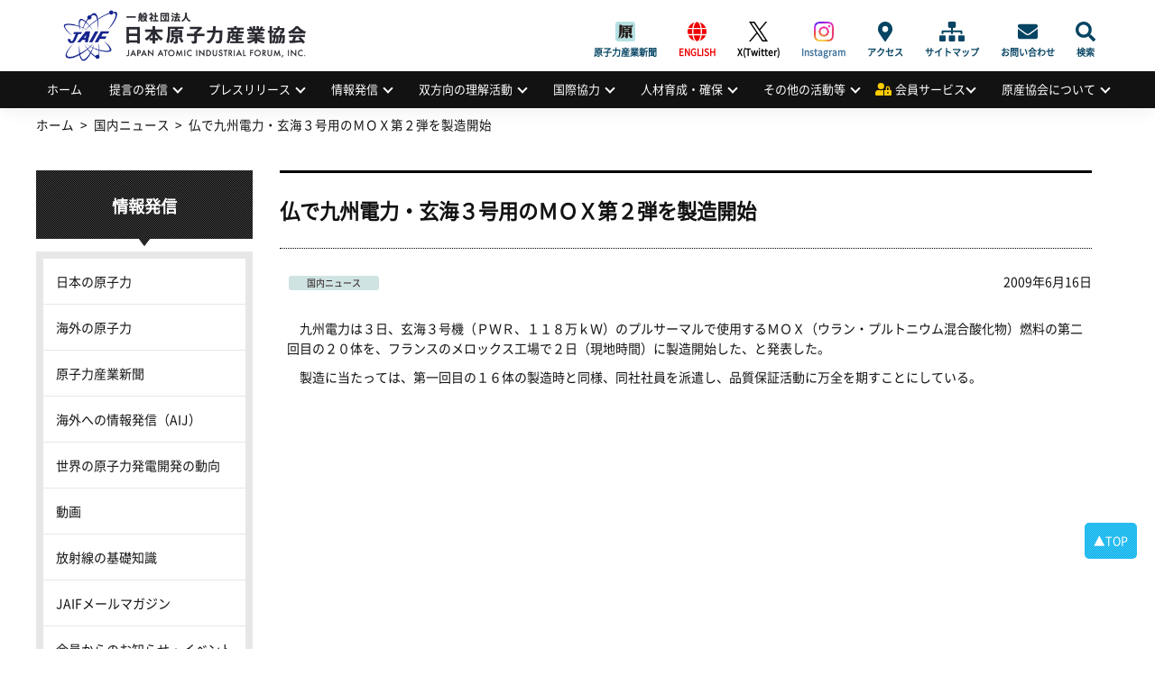

--- FILE ---
content_type: text/html; charset=UTF-8
request_url: https://www.jaif.or.jp/japan/p6064/
body_size: 61763
content:
<!DOCTYPE html>
<html dir="ltr" lang="ja" prefix="og: https://ogp.me/ns#">
<head>
<meta charset="utf-8" />
<meta name="viewport" content="width=device-width,user-scalable=no,maximum-scale=1" />

<meta name="robots" content="index,follow">
<meta name="keywords" content="日本原子力産業協会,原産協会,JAIF,jaif,エネルギー,原子力,原発,原子力発電,核不拡散,原子力産業新聞,高レベル放射 性廃棄物,高レベル廃棄物処分,原産年次大会,原子力産業セミナー,量子放射線利用,放射性物質の輸送・貯蔵,原子力産業安全憲章">
<meta name="Description" content="日本原子力産業協会（原産協会、JAIF）は、わが国のエネルギー問題における原子力利用の重要性を踏まえ、国民的立場に立って原子力 の平和利用を進めるとの産業界の総意に基づき、直面する課題の解決に主体的に行動することを目的とする公益法人です。">
<link rel="shortcut icon" href="https://www.jaif.or.jp/cms_admin/wp-content/themes/jaif_new/images/favicon.ico" />
<link rel="stylesheet" type="text/css" href="https://www.jaif.or.jp/cms_admin/wp-content/themes/jaif_new/style.css" />
<link rel="stylesheet" type="text/css" href="https://www.jaif.or.jp/cms_admin/wp-content/themes/jaif_new/assets/css/main.css?090616" />

		<!-- All in One SEO 4.8.1.1 - aioseo.com -->
		<title>仏で九州電力・玄海３号用のＭＯＸ第２弾を製造開始 | 一般社団法人 日本原子力産業協会</title>
	<meta name="robots" content="max-image-preview:large" />
	<meta name="author" content="lights_on_admin"/>
	<link rel="canonical" href="https://www.jaif.or.jp/japan/p6064/" />
	<meta name="generator" content="All in One SEO (AIOSEO) 4.8.1.1" />
		<meta property="og:locale" content="ja_JP" />
		<meta property="og:site_name" content="一般社団法人 日本原子力産業協会 |" />
		<meta property="og:type" content="article" />
		<meta property="og:title" content="仏で九州電力・玄海３号用のＭＯＸ第２弾を製造開始 | 一般社団法人 日本原子力産業協会" />
		<meta property="og:url" content="https://www.jaif.or.jp/japan/p6064/" />
		<meta property="og:image" content="https://www.jaif.or.jp/cms_admin/wp-content/uploads/2022/05/ダウンロード.png" />
		<meta property="og:image:secure_url" content="https://www.jaif.or.jp/cms_admin/wp-content/uploads/2022/05/ダウンロード.png" />
		<meta property="og:image:width" content="230" />
		<meta property="og:image:height" content="219" />
		<meta property="article:published_time" content="2009-06-16T02:42:15+00:00" />
		<meta property="article:modified_time" content="2009-06-16T14:59:59+00:00" />
		<meta name="twitter:card" content="summary" />
		<meta name="twitter:title" content="仏で九州電力・玄海３号用のＭＯＸ第２弾を製造開始 | 一般社団法人 日本原子力産業協会" />
		<meta name="twitter:image" content="https://www.jaif.or.jp/cms_admin/wp-content/uploads/2022/05/ダウンロード.png" />
		<script type="application/ld+json" class="aioseo-schema">
			{"@context":"https:\/\/schema.org","@graph":[{"@type":"Article","@id":"https:\/\/www.jaif.or.jp\/japan\/p6064\/#article","name":"\u4ecf\u3067\u4e5d\u5dde\u96fb\u529b\u30fb\u7384\u6d77\uff13\u53f7\u7528\u306e\uff2d\uff2f\uff38\u7b2c\uff12\u5f3e\u3092\u88fd\u9020\u958b\u59cb | \u4e00\u822c\u793e\u56e3\u6cd5\u4eba \u65e5\u672c\u539f\u5b50\u529b\u7523\u696d\u5354\u4f1a","headline":"\u4ecf\u3067\u4e5d\u5dde\u96fb\u529b\u30fb\u7384\u6d77\uff13\u53f7\u7528\u306e\uff2d\uff2f\uff38\u7b2c\uff12\u5f3e\u3092\u88fd\u9020\u958b\u59cb","author":{"@id":"https:\/\/www.jaif.or.jp\/author\/lights_on_admin\/#author"},"publisher":{"@id":"https:\/\/www.jaif.or.jp\/#organization"},"image":{"@type":"ImageObject","url":"https:\/\/www.jaif.or.jp\/cms_admin\/wp-content\/uploads\/2022\/03\/download.png","@id":"https:\/\/www.jaif.or.jp\/#articleImage","width":103,"height":98},"datePublished":"2009-06-16T11:42:15+09:00","dateModified":"2009-06-16T23:59:59+09:00","inLanguage":"ja","mainEntityOfPage":{"@id":"https:\/\/www.jaif.or.jp\/japan\/p6064\/#webpage"},"isPartOf":{"@id":"https:\/\/www.jaif.or.jp\/japan\/p6064\/#webpage"},"articleSection":"\u56fd\u5185\u30cb\u30e5\u30fc\u30b9"},{"@type":"BreadcrumbList","@id":"https:\/\/www.jaif.or.jp\/japan\/p6064\/#breadcrumblist","itemListElement":[{"@type":"ListItem","@id":"https:\/\/www.jaif.or.jp\/#listItem","position":1,"name":"\u5bb6","item":"https:\/\/www.jaif.or.jp\/","nextItem":{"@type":"ListItem","@id":"https:\/\/www.jaif.or.jp\/category\/japan\/#listItem","name":"\u56fd\u5185\u30cb\u30e5\u30fc\u30b9"}},{"@type":"ListItem","@id":"https:\/\/www.jaif.or.jp\/category\/japan\/#listItem","position":2,"name":"\u56fd\u5185\u30cb\u30e5\u30fc\u30b9","item":"https:\/\/www.jaif.or.jp\/category\/japan\/","nextItem":{"@type":"ListItem","@id":"https:\/\/www.jaif.or.jp\/japan\/p6064\/#listItem","name":"\u4ecf\u3067\u4e5d\u5dde\u96fb\u529b\u30fb\u7384\u6d77\uff13\u53f7\u7528\u306e\uff2d\uff2f\uff38\u7b2c\uff12\u5f3e\u3092\u88fd\u9020\u958b\u59cb"},"previousItem":{"@type":"ListItem","@id":"https:\/\/www.jaif.or.jp\/#listItem","name":"\u5bb6"}},{"@type":"ListItem","@id":"https:\/\/www.jaif.or.jp\/japan\/p6064\/#listItem","position":3,"name":"\u4ecf\u3067\u4e5d\u5dde\u96fb\u529b\u30fb\u7384\u6d77\uff13\u53f7\u7528\u306e\uff2d\uff2f\uff38\u7b2c\uff12\u5f3e\u3092\u88fd\u9020\u958b\u59cb","previousItem":{"@type":"ListItem","@id":"https:\/\/www.jaif.or.jp\/category\/japan\/#listItem","name":"\u56fd\u5185\u30cb\u30e5\u30fc\u30b9"}}]},{"@type":"Organization","@id":"https:\/\/www.jaif.or.jp\/#organization","name":"\u4e00\u822c\u793e\u56e3\u6cd5\u4eba \u65e5\u672c\u539f\u5b50\u529b\u7523\u696d\u5354\u4f1a","url":"https:\/\/www.jaif.or.jp\/","logo":{"@type":"ImageObject","url":"https:\/\/www.jaif.or.jp\/cms_admin\/wp-content\/uploads\/2022\/03\/download.png","@id":"https:\/\/www.jaif.or.jp\/japan\/p6064\/#organizationLogo","width":103,"height":98},"image":{"@id":"https:\/\/www.jaif.or.jp\/japan\/p6064\/#organizationLogo"}},{"@type":"Person","@id":"https:\/\/www.jaif.or.jp\/author\/lights_on_admin\/#author","url":"https:\/\/www.jaif.or.jp\/author\/lights_on_admin\/","name":"lights_on_admin"},{"@type":"WebPage","@id":"https:\/\/www.jaif.or.jp\/japan\/p6064\/#webpage","url":"https:\/\/www.jaif.or.jp\/japan\/p6064\/","name":"\u4ecf\u3067\u4e5d\u5dde\u96fb\u529b\u30fb\u7384\u6d77\uff13\u53f7\u7528\u306e\uff2d\uff2f\uff38\u7b2c\uff12\u5f3e\u3092\u88fd\u9020\u958b\u59cb | \u4e00\u822c\u793e\u56e3\u6cd5\u4eba \u65e5\u672c\u539f\u5b50\u529b\u7523\u696d\u5354\u4f1a","inLanguage":"ja","isPartOf":{"@id":"https:\/\/www.jaif.or.jp\/#website"},"breadcrumb":{"@id":"https:\/\/www.jaif.or.jp\/japan\/p6064\/#breadcrumblist"},"author":{"@id":"https:\/\/www.jaif.or.jp\/author\/lights_on_admin\/#author"},"creator":{"@id":"https:\/\/www.jaif.or.jp\/author\/lights_on_admin\/#author"},"datePublished":"2009-06-16T11:42:15+09:00","dateModified":"2009-06-16T23:59:59+09:00"},{"@type":"WebSite","@id":"https:\/\/www.jaif.or.jp\/#website","url":"https:\/\/www.jaif.or.jp\/","name":"\u4e00\u822c\u793e\u56e3\u6cd5\u4eba \u65e5\u672c\u539f\u5b50\u529b\u7523\u696d\u5354\u4f1a","inLanguage":"ja","publisher":{"@id":"https:\/\/www.jaif.or.jp\/#organization"}}]}
		</script>
		<!-- All in One SEO -->

		<!-- This site uses the Google Analytics by MonsterInsights plugin v9.4.1 - Using Analytics tracking - https://www.monsterinsights.com/ -->
							<script src="//www.googletagmanager.com/gtag/js?id=G-9H5H21VYSV"  data-cfasync="false" data-wpfc-render="false" type="text/javascript" async></script>
			<script data-cfasync="false" data-wpfc-render="false" type="text/javascript">
				var mi_version = '9.4.1';
				var mi_track_user = true;
				var mi_no_track_reason = '';
								var MonsterInsightsDefaultLocations = {"page_location":"https:\/\/www.jaif.or.jp\/japan\/p6064\/"};
				if ( typeof MonsterInsightsPrivacyGuardFilter === 'function' ) {
					var MonsterInsightsLocations = (typeof MonsterInsightsExcludeQuery === 'object') ? MonsterInsightsPrivacyGuardFilter( MonsterInsightsExcludeQuery ) : MonsterInsightsPrivacyGuardFilter( MonsterInsightsDefaultLocations );
				} else {
					var MonsterInsightsLocations = (typeof MonsterInsightsExcludeQuery === 'object') ? MonsterInsightsExcludeQuery : MonsterInsightsDefaultLocations;
				}

								var disableStrs = [
										'ga-disable-G-9H5H21VYSV',
									];

				/* Function to detect opted out users */
				function __gtagTrackerIsOptedOut() {
					for (var index = 0; index < disableStrs.length; index++) {
						if (document.cookie.indexOf(disableStrs[index] + '=true') > -1) {
							return true;
						}
					}

					return false;
				}

				/* Disable tracking if the opt-out cookie exists. */
				if (__gtagTrackerIsOptedOut()) {
					for (var index = 0; index < disableStrs.length; index++) {
						window[disableStrs[index]] = true;
					}
				}

				/* Opt-out function */
				function __gtagTrackerOptout() {
					for (var index = 0; index < disableStrs.length; index++) {
						document.cookie = disableStrs[index] + '=true; expires=Thu, 31 Dec 2099 23:59:59 UTC; path=/';
						window[disableStrs[index]] = true;
					}
				}

				if ('undefined' === typeof gaOptout) {
					function gaOptout() {
						__gtagTrackerOptout();
					}
				}
								window.dataLayer = window.dataLayer || [];

				window.MonsterInsightsDualTracker = {
					helpers: {},
					trackers: {},
				};
				if (mi_track_user) {
					function __gtagDataLayer() {
						dataLayer.push(arguments);
					}

					function __gtagTracker(type, name, parameters) {
						if (!parameters) {
							parameters = {};
						}

						if (parameters.send_to) {
							__gtagDataLayer.apply(null, arguments);
							return;
						}

						if (type === 'event') {
														parameters.send_to = monsterinsights_frontend.v4_id;
							var hookName = name;
							if (typeof parameters['event_category'] !== 'undefined') {
								hookName = parameters['event_category'] + ':' + name;
							}

							if (typeof MonsterInsightsDualTracker.trackers[hookName] !== 'undefined') {
								MonsterInsightsDualTracker.trackers[hookName](parameters);
							} else {
								__gtagDataLayer('event', name, parameters);
							}
							
						} else {
							__gtagDataLayer.apply(null, arguments);
						}
					}

					__gtagTracker('js', new Date());
					__gtagTracker('set', {
						'developer_id.dZGIzZG': true,
											});
					if ( MonsterInsightsLocations.page_location ) {
						__gtagTracker('set', MonsterInsightsLocations);
					}
										__gtagTracker('config', 'G-9H5H21VYSV', {"forceSSL":"true"} );
															window.gtag = __gtagTracker;										(function () {
						/* https://developers.google.com/analytics/devguides/collection/analyticsjs/ */
						/* ga and __gaTracker compatibility shim. */
						var noopfn = function () {
							return null;
						};
						var newtracker = function () {
							return new Tracker();
						};
						var Tracker = function () {
							return null;
						};
						var p = Tracker.prototype;
						p.get = noopfn;
						p.set = noopfn;
						p.send = function () {
							var args = Array.prototype.slice.call(arguments);
							args.unshift('send');
							__gaTracker.apply(null, args);
						};
						var __gaTracker = function () {
							var len = arguments.length;
							if (len === 0) {
								return;
							}
							var f = arguments[len - 1];
							if (typeof f !== 'object' || f === null || typeof f.hitCallback !== 'function') {
								if ('send' === arguments[0]) {
									var hitConverted, hitObject = false, action;
									if ('event' === arguments[1]) {
										if ('undefined' !== typeof arguments[3]) {
											hitObject = {
												'eventAction': arguments[3],
												'eventCategory': arguments[2],
												'eventLabel': arguments[4],
												'value': arguments[5] ? arguments[5] : 1,
											}
										}
									}
									if ('pageview' === arguments[1]) {
										if ('undefined' !== typeof arguments[2]) {
											hitObject = {
												'eventAction': 'page_view',
												'page_path': arguments[2],
											}
										}
									}
									if (typeof arguments[2] === 'object') {
										hitObject = arguments[2];
									}
									if (typeof arguments[5] === 'object') {
										Object.assign(hitObject, arguments[5]);
									}
									if ('undefined' !== typeof arguments[1].hitType) {
										hitObject = arguments[1];
										if ('pageview' === hitObject.hitType) {
											hitObject.eventAction = 'page_view';
										}
									}
									if (hitObject) {
										action = 'timing' === arguments[1].hitType ? 'timing_complete' : hitObject.eventAction;
										hitConverted = mapArgs(hitObject);
										__gtagTracker('event', action, hitConverted);
									}
								}
								return;
							}

							function mapArgs(args) {
								var arg, hit = {};
								var gaMap = {
									'eventCategory': 'event_category',
									'eventAction': 'event_action',
									'eventLabel': 'event_label',
									'eventValue': 'event_value',
									'nonInteraction': 'non_interaction',
									'timingCategory': 'event_category',
									'timingVar': 'name',
									'timingValue': 'value',
									'timingLabel': 'event_label',
									'page': 'page_path',
									'location': 'page_location',
									'title': 'page_title',
									'referrer' : 'page_referrer',
								};
								for (arg in args) {
																		if (!(!args.hasOwnProperty(arg) || !gaMap.hasOwnProperty(arg))) {
										hit[gaMap[arg]] = args[arg];
									} else {
										hit[arg] = args[arg];
									}
								}
								return hit;
							}

							try {
								f.hitCallback();
							} catch (ex) {
							}
						};
						__gaTracker.create = newtracker;
						__gaTracker.getByName = newtracker;
						__gaTracker.getAll = function () {
							return [];
						};
						__gaTracker.remove = noopfn;
						__gaTracker.loaded = true;
						window['__gaTracker'] = __gaTracker;
					})();
									} else {
										console.log("");
					(function () {
						function __gtagTracker() {
							return null;
						}

						window['__gtagTracker'] = __gtagTracker;
						window['gtag'] = __gtagTracker;
					})();
									}
			</script>
				<!-- / Google Analytics by MonsterInsights -->
		<link rel='stylesheet' id='wp-block-library-css' href='https://www.jaif.or.jp/cms_admin/wp-includes/css/dist/block-library/style.min.css' type='text/css' media='all' />
<style id='classic-theme-styles-inline-css' type='text/css'>
/*! This file is auto-generated */
.wp-block-button__link{color:#fff;background-color:#32373c;border-radius:9999px;box-shadow:none;text-decoration:none;padding:calc(.667em + 2px) calc(1.333em + 2px);font-size:1.125em}.wp-block-file__button{background:#32373c;color:#fff;text-decoration:none}
</style>
<link rel='stylesheet' id='contact-form-7-css' href='https://www.jaif.or.jp/cms_admin/wp-content/plugins/contact-form-7-6.0.6/includes/css/styles.css' type='text/css' media='all' />
<link rel='stylesheet' id='fancybox-css' href='https://www.jaif.or.jp/cms_admin/wp-content/plugins/easy-fancybox/fancybox/1.5.4/jquery.fancybox.min.css' type='text/css' media='screen' />
<script type="text/javascript" src="https://www.jaif.or.jp/cms_admin/wp-content/plugins/google-analytics-for-wordpress/assets/js/frontend-gtag.min.js" id="monsterinsights-frontend-script-js" async="async" data-wp-strategy="async"></script>
<script data-cfasync="false" data-wpfc-render="false" type="text/javascript" id='monsterinsights-frontend-script-js-extra'>/* <![CDATA[ */
var monsterinsights_frontend = {"js_events_tracking":"true","download_extensions":"doc,pdf,ppt,zip,xls,docx,pptx,xlsx","inbound_paths":"[]","home_url":"https:\/\/www.jaif.or.jp","hash_tracking":"false","v4_id":"G-9H5H21VYSV"};/* ]]> */
</script>
<script type="text/javascript" src="https://www.jaif.or.jp/cms_admin/wp-includes/js/jquery/jquery.min.js" id="jquery-core-js"></script>
<script type="text/javascript" src="https://www.jaif.or.jp/cms_admin/wp-includes/js/jquery/jquery-migrate.min.js" id="jquery-migrate-js"></script>

<!-- Site Kit によって追加された Google タグ（gtag.js）スニペット -->
<!-- Google アナリティクス スニペット (Site Kit が追加) -->
<script type="text/javascript" src="https://www.googletagmanager.com/gtag/js?id=GT-5R7GQPQ" id="google_gtagjs-js" async></script>
<script type="text/javascript" id="google_gtagjs-js-after">
/* <![CDATA[ */
window.dataLayer = window.dataLayer || [];function gtag(){dataLayer.push(arguments);}
gtag("set","linker",{"domains":["www.jaif.or.jp"]});
gtag("js", new Date());
gtag("set", "developer_id.dZTNiMT", true);
gtag("config", "GT-5R7GQPQ");
 window._googlesitekit = window._googlesitekit || {}; window._googlesitekit.throttledEvents = []; window._googlesitekit.gtagEvent = (name, data) => { var key = JSON.stringify( { name, data } ); if ( !! window._googlesitekit.throttledEvents[ key ] ) { return; } window._googlesitekit.throttledEvents[ key ] = true; setTimeout( () => { delete window._googlesitekit.throttledEvents[ key ]; }, 5 ); gtag( "event", name, { ...data, event_source: "site-kit" } ); }; 
/* ]]> */
</script>
<link rel="https://api.w.org/" href="https://www.jaif.or.jp/wp-json/" /><link rel="alternate" title="JSON" type="application/json" href="https://www.jaif.or.jp/wp-json/wp/v2/posts/6064" /><link rel="alternate" title="oEmbed (JSON)" type="application/json+oembed" href="https://www.jaif.or.jp/wp-json/oembed/1.0/embed?url=https%3A%2F%2Fwww.jaif.or.jp%2Fjapan%2Fp6064%2F" />
<link rel="alternate" title="oEmbed (XML)" type="text/xml+oembed" href="https://www.jaif.or.jp/wp-json/oembed/1.0/embed?url=https%3A%2F%2Fwww.jaif.or.jp%2Fjapan%2Fp6064%2F&#038;format=xml" />
<meta name="generator" content="Site Kit by Google 1.170.0" />        <style>

        </style>
        <style>.wp-block-gallery.is-cropped .blocks-gallery-item picture{height:100%;width:100%;}</style>		<style type="text/css" id="wp-custom-css">
			#header .header_inner h1 {
  display: flex;
  align-items: center;
  padding: 0;
  font-family: -apple-system, BlinkMacSystemFont, "Helvetica Neue",
 "Segoe UI", "Noto Sans CJK JP Regular", "ヒラギノ角ゴ ProN W3", Meiryo,
 sans-serif;
  font-size: 2rem;
  font-weight: 700;
  line-height: 1.2;
  background-image: url(https://www.jaif.or.jp/cms_admin/wp-content/uploads/2025/03/logo.png);
  overflow: hidden;
  background-repeat: no-repeat;
  background-position: 15px center;
  background-size: auto 75px;
  height: 79px;
  width: 350px;
  font-size: 0;
}
@media only screen and (max-width: 768px) {
  #header .header_inner h1 {
    padding: 0 0 0 15.625vw;
    font-size: 3.90625vw;
    background-position: 1.30208vw center;
    background-size: auto 14.32292vw;
    height: 15.625vw;
    width: 88.54167vw;
  }
}
#header .header_inner h1 a {
  display: block;
  width: 100%;
  height: 100%;
  text-indent: 100%;
  white-space: nowrap;
  overflow: hidden;
}		</style>
		</head>
        <body class="post-template-default single single-post postid-6064 single-format-standard">
<div id="wrapper">
<!-- header -->
<header id="header">
<div class="header_inner">
<h1><a href="https://www.jaif.or.jp"><span>一般社団法人</span>日本原子力産業協会<em>JAPAN ATOMIC INDUSTRIAL FORUM, INC.</em></a></h1><div class="mb-menuBtn"><span></span><span></span></div>
<div class="adArea"></div>
<div id="headNav">
<div class="menu-sub-menu-container"><ul id="menu-sub-menu" class="menu"><li id="menu-item-93996" class="menujournal menu-item menu-item-type-custom menu-item-object-custom menu-item-93996"><a href="https://www.jaif.or.jp/journal/">原子力産業新聞</a></li>
<li id="menu-item-60061" class="english menu-item menu-item-type-custom menu-item-object-custom menu-item-60061"><a href="/en/">ENGLISH</a></li>
<li id="menu-item-74501" class="twitter menu-item menu-item-type-custom menu-item-object-custom menu-item-74501"><a target="_blank" rel="noopener" href="https://twitter.com/JAIF_Tokyo/">X(Twitter)</a></li>
<li id="menu-item-74502" class="instagram menu-item menu-item-type-custom menu-item-object-custom menu-item-74502"><a target="_blank" rel="noopener" href="https://www.instagram.com/jaif_tokyo/">Instagram</a></li>
<li id="menu-item-60045" class="access menu-item menu-item-type-post_type menu-item-object-page menu-item-60045"><a href="https://www.jaif.or.jp/about/access/">アクセス</a></li>
<li id="menu-item-60058" class="sitemap menu-item menu-item-type-custom menu-item-object-custom menu-item-60058"><a href="/sitemap/">サイトマップ</a></li>
<li id="menu-item-60059" class="contact menu-item menu-item-type-post_type menu-item-object-page menu-item-60059"><a href="https://www.jaif.or.jp/contact/">お問い合わせ</a></li>
<li id="menu-item-60060" class="search menu-item menu-item-type-custom menu-item-object-custom menu-item-60060"><a href="#">検索</a></li>
</ul></div><form role="search" method="get" id="searchform" action="https://www.jaif.or.jp">
        <input type="text" value="" name="s" id="s" class="keyword" />
        <input type="submit" id="btnSearch" value="Search" />
</form>
</div>
</div>
<nav id="nav">
<ul id="menu-globalmenu"><li id="menu-item-84578" class="menu-item menu-item-type-custom menu-item-object-custom menu-item-84578"><a href="/">ホーム</a></li>
<li id="menu-item-60123" class="menu-item menu-item-type-custom menu-item-object-custom menu-item-has-children menu-item-60123"><a href="#">提言の発信</a>
<ul class="sub-menu">
	<li id="menu-item-61685" class="menu-item menu-item-type-taxonomy menu-item-object-category menu-item-61685"><a href="https://www.jaif.or.jp/mes/recommendations">提言の発信</a></li>
	<li id="menu-item-60213" class="menu-item menu-item-type-post_type menu-item-object-page menu-item-60213"><a href="https://www.jaif.or.jp/mes/annual">原産年次大会</a></li>
	<li id="menu-item-61655" class="menu-item menu-item-type-taxonomy menu-item-object-category menu-item-61655"><a href="https://www.jaif.or.jp/mes/voices/">Voices from Nuclear Industry</a></li>
</ul>
</li>
<li id="menu-item-60124" class="menu-item menu-item-type-custom menu-item-object-custom menu-item-has-children menu-item-60124"><a href="#">プレスリリース</a>
<ul class="sub-menu">
	<li id="menu-item-60150" class="menu-item menu-item-type-taxonomy menu-item-object-category menu-item-60150"><a href="https://www.jaif.or.jp/med/pressrelease/">プレスリリース</a></li>
	<li id="menu-item-62594" class="menu-item menu-item-type-taxonomy menu-item-object-category menu-item-62594"><a href="https://www.jaif.or.jp/med/media/">メディアによる掲載情報</a></li>
</ul>
</li>
<li id="menu-item-60125" class="menu-item menu-item-type-custom menu-item-object-custom menu-item-has-children menu-item-60125"><a href="#">情報発信</a>
<ul class="sub-menu">
	<li id="menu-item-62272" class="menu-item menu-item-type-taxonomy menu-item-object-category menu-item-62272"><a href="https://www.jaif.or.jp/inf/data-japan/">日本の原子力</a></li>
	<li id="menu-item-62497" class="menu-item menu-item-type-taxonomy menu-item-object-category menu-item-62497"><a href="https://www.jaif.or.jp/inf/data-oversea/">海外の原子力</a></li>
	<li id="menu-item-60143" class="menu-item menu-item-type-custom menu-item-object-custom menu-item-60143"><a target="_blank" rel="noopener" href="https://www.jaif.or.jp/journal/">原子力産業新聞</a></li>
	<li id="menu-item-60144" class="menu-item menu-item-type-custom menu-item-object-custom menu-item-60144"><a target="_blank" rel="noopener" href="https://www.jaif.or.jp/en/">海外への情報発信（AIJ）</a></li>
	<li id="menu-item-83695" class="menu-item menu-item-type-custom menu-item-object-custom menu-item-83695"><a target="_blank" rel="noopener" href="/inf/wnpp/">世界の原子力発電開発の動向</a></li>
	<li id="menu-item-60145" class="menu-item menu-item-type-taxonomy menu-item-object-category menu-item-60145"><a href="https://www.jaif.or.jp/inf/video/">動画</a></li>
	<li id="menu-item-60146" class="menu-item menu-item-type-post_type menu-item-object-page menu-item-60146"><a href="https://www.jaif.or.jp/inf/eco-radiation/">放射線の基礎知識</a></li>
	<li id="menu-item-85337" class="menu-item menu-item-type-post_type menu-item-object-page menu-item-85337"><a href="https://www.jaif.or.jp/inf/mail-service/">JAIFメールマガジン</a></li>
	<li id="menu-item-60148" class="menu-item menu-item-type-post_type menu-item-object-page menu-item-60148"><a href="https://www.jaif.or.jp/inf/member_news/">会員からのお知らせ・イベント情報</a></li>
	<li id="menu-item-60149" class="menu-item menu-item-type-post_type menu-item-object-page menu-item-60149"><a href="https://www.jaif.or.jp/inf/publicationlist/">刊行物・広報資料</a></li>
	<li id="menu-item-74780" class="menu-item menu-item-type-post_type menu-item-object-page menu-item-74780"><a href="https://www.jaif.or.jp/inf/sns/">公式SNS一覧</a></li>
	<li id="menu-item-93432" class="menu-item menu-item-type-post_type menu-item-object-page menu-item-93432"><a href="https://www.jaif.or.jp/inf/special/">刊行物アーカイブス</a></li>
</ul>
</li>
<li id="menu-item-60126" class="menu-item menu-item-type-custom menu-item-object-custom menu-item-has-children menu-item-60126"><a href="#">双方向の理解活動</a>
<ul class="sub-menu">
	<li id="menu-item-65939" class="menu-item menu-item-type-post_type menu-item-object-page menu-item-65939"><a href="https://www.jaif.or.jp/dia/next-generation-dialogue/">次世代層への理解活動</a></li>
	<li id="menu-item-60219" class="menu-item menu-item-type-post_type menu-item-object-page menu-item-60219"><a href="https://www.jaif.or.jp/dia/fukushima-links/">福島復興支援</a></li>
	<li id="menu-item-63320" class="menu-item menu-item-type-post_type menu-item-object-page menu-item-63320"><a href="https://www.jaif.or.jp/dia/cooperation/">広域的な理解活動</a></li>
</ul>
</li>
<li id="menu-item-60127" class="menu-item menu-item-type-custom menu-item-object-custom menu-item-has-children menu-item-60127"><a href="#">国際協力</a>
<ul class="sub-menu">
	<li id="menu-item-69717" class="menu-item menu-item-type-taxonomy menu-item-object-internationalmenu menu-item-69717"><a href="https://www.jaif.or.jp/int/multilateral-cooperation/">多国間協力</a></li>
	<li id="menu-item-69718" class="menu-item menu-item-type-taxonomy menu-item-object-internationalmenu menu-item-69718"><a href="https://www.jaif.or.jp/int/bilateral-cooperation/">二国(地域)間協力</a></li>
	<li id="menu-item-60156" class="menu-item menu-item-type-taxonomy menu-item-object-internationalmenu menu-item-60156"><a href="https://www.jaif.or.jp/int/iaea-cooperation/">国際機関との協力</a></li>
	<li id="menu-item-62501" class="menu-item menu-item-type-taxonomy menu-item-object-internationalmenu menu-item-62501"><a href="https://www.jaif.or.jp/int/conferencelist/">原子力関係会議一覧</a></li>
	<li id="menu-item-60155" class="menu-item menu-item-type-taxonomy menu-item-object-internationalmenu menu-item-60155"><a href="https://www.jaif.or.jp/int/btob/">国際間の企業交流支援</a></li>
</ul>
</li>
<li id="menu-item-60128" class="menu-item menu-item-type-custom menu-item-object-custom menu-item-has-children menu-item-60128"><a href="#">人材育成・確保</a>
<ul class="sub-menu">
	<li id="menu-item-60178" class="menu-item menu-item-type-post_type menu-item-object-page menu-item-60178"><a href="https://www.jaif.or.jp/hr/jinzai-kyogikai/">人材育成の促進</a></li>
	<li id="menu-item-62850" class="menu-item menu-item-type-taxonomy menu-item-object-eventmenu menu-item-62850"><a href="https://www.jaif.or.jp/event-seminar/seminar-report/">人材確保の支援</a></li>
</ul>
</li>
<li id="menu-item-60129" class="menu-item menu-item-type-custom menu-item-object-custom menu-item-has-children menu-item-60129"><a href="#">その他の活動等</a>
<ul class="sub-menu">
	<li id="menu-item-60130" class="menu-item menu-item-type-post_type menu-item-object-page menu-item-60130"><a href="https://www.jaif.or.jp/misc/yuso/">輸送・貯蔵専門調査会の活動</a></li>
	<li id="menu-item-81056" class="menu-item menu-item-type-post_type menu-item-object-page menu-item-81056"><a href="https://www.jaif.or.jp/hr/radiation">量子放射線利用普及連絡協議会の活動</a></li>
	<li id="menu-item-60176" class="menu-item menu-item-type-custom menu-item-object-custom menu-item-60176"><a target="_blank" rel="noopener" href="http://syskon.jp/">原子力システム研究懇話会の活動</a></li>
	<li id="menu-item-61965" class="menu-item menu-item-type-taxonomy menu-item-object-publicationmenu menu-item-61965"><a href="https://www.jaif.or.jp/publication/compensation-law/">原子力損害賠償制度</a></li>
	<li id="menu-item-62258" class="menu-item menu-item-type-taxonomy menu-item-object-eventmenu menu-item-62258"><a href="https://www.jaif.or.jp/event-seminar/symposium/">活動等のアーカイブス</a></li>
</ul>
</li>
<li id="menu-item-60162" class="member menu-item menu-item-type-custom menu-item-object-custom menu-item-has-children menu-item-60162"><a href="#">会員サービス</a>
<ul class="sub-menu">
	<li id="menu-item-60250" class="menu-item menu-item-type-custom menu-item-object-custom menu-item-60250"><a href="/login/login.php">会員ログイン・登録ページ</a></li>
	<li id="menu-item-62673" class="menu-item menu-item-type-taxonomy menu-item-object-eventmenu menu-item-62673"><a href="https://www.jaif.or.jp/event-seminar/forum-meeting/">原産会員フォーラム</a></li>
	<li id="menu-item-82968" class="menu-item menu-item-type-post_type menu-item-object-members menu-item-82968"><a href="https://www.jaif.or.jp/members/report/">原子力産業セミナー</a></li>
	<li id="menu-item-60185" class="menu-item menu-item-type-custom menu-item-object-custom menu-item-60185"><a href="/members">会員限定情報一覧</a></li>
	<li id="menu-item-60186" class="menu-item menu-item-type-post_type menu-item-object-page menu-item-60186"><a href="https://www.jaif.or.jp/member/list_jaif/">原産協会　プレゼン資料・公表資料</a></li>
	<li id="menu-item-61668" class="menu-item menu-item-type-post_type menu-item-object-members menu-item-61668"><a href="https://www.jaif.or.jp/members/attitude_survey/">原子力に関するアンケート調査結果</a></li>
	<li id="menu-item-60227" class="menu-item menu-item-type-post_type menu-item-object-page menu-item-60227"><a href="https://www.jaif.or.jp/member/material/">原子力の最新データリンク集</a></li>
</ul>
</li>
<li id="menu-item-60163" class="menu-item menu-item-type-custom menu-item-object-custom menu-item-has-children menu-item-60163"><a href="#">原産協会について</a>
<ul class="sub-menu">
	<li id="menu-item-73807" class="menu-item menu-item-type-post_type menu-item-object-page menu-item-73807"><a href="https://www.jaif.or.jp/chairman_address/">会長挨拶</a></li>
	<li id="menu-item-60164" class="menu-item menu-item-type-taxonomy menu-item-object-category menu-item-60164"><a href="https://www.jaif.or.jp/about/information/">協会からのお知らせ</a></li>
	<li id="menu-item-60168" class="menu-item menu-item-type-post_type menu-item-object-page menu-item-60168"><a href="https://www.jaif.or.jp/about/charter/">原子力産業安全憲章</a></li>
	<li id="menu-item-60165" class="menu-item menu-item-type-post_type menu-item-object-page menu-item-60165"><a href="https://www.jaif.or.jp/about/overview/">組織の概要</a></li>
	<li id="menu-item-60231" class="menu-item menu-item-type-post_type menu-item-object-page menu-item-60231"><a href="https://www.jaif.or.jp/about/history/">沿革</a></li>
	<li id="menu-item-60169" class="menu-item menu-item-type-post_type menu-item-object-page menu-item-60169"><a href="https://www.jaif.or.jp/about/articles/">定款</a></li>
	<li id="menu-item-60170" class="menu-item menu-item-type-post_type menu-item-object-page menu-item-60170"><a href="https://www.jaif.or.jp/about/board-members/">理事・監事名簿</a></li>
	<li id="menu-item-60171" class="menu-item menu-item-type-post_type menu-item-object-page menu-item-60171"><a href="https://www.jaif.or.jp/about/member/">入会のご案内</a></li>
	<li id="menu-item-60172" class="menu-item menu-item-type-post_type menu-item-object-page menu-item-60172"><a href="https://www.jaif.or.jp/about/documents/">業務・財務資料</a></li>
	<li id="menu-item-60173" class="menu-item menu-item-type-post_type menu-item-object-page menu-item-60173"><a href="https://www.jaif.or.jp/about/access/">所在地・アクセスマップ</a></li>
	<li id="menu-item-60174" class="menu-item menu-item-type-post_type menu-item-object-page menu-item-privacy-policy menu-item-60174"><a rel="privacy-policy" href="https://www.jaif.or.jp/about/privacy-policy/">Privacy Policy</a></li>
	<li id="menu-item-60175" class="menu-item menu-item-type-post_type menu-item-object-page menu-item-60175"><a href="https://www.jaif.or.jp/about/tokushoho/">特定商取引法に基づく表示</a></li>
</ul>
</li>
</ul></nav>
</header>
<!-- header end -->
<!-- main -->
    <div id="breadcrumb"><ul><li><a href="https://www.jaif.or.jp"><span>ホーム</span></a></li><li><a href="https://www.jaif.or.jp/category/japan/"><span>国内ニュース</span></a></li><li><span>仏で九州電力・玄海３号用のＭＯＸ第２弾を製造開始</span></li></ul></div><div id="main">

<div id="mainContent" class="">
<h2>仏で九州電力・玄海３号用のＭＯＸ第２弾を製造開始</h2>
<div class="single-meta">
<div class="tags"><span class="japan"><a href="https://www.jaif.or.jp/category/japan/">国内ニュース</a></span></ul>
</div>
<p class="date">2009年6月16日</p></div>



    <p>　九州電力は３日、玄海３号機（ＰＷＲ、１１８万ｋＷ）のプルサーマルで使用するＭＯＸ（ウラン・プルトニウム混合酸化物）燃料の第二回目の２０体を、フランスのメロックス工場で２日（現地時間）に製造開始した、と発表した。</p>
<p>　製造に当たっては、第一回目の１６体の製造時と同様、同社社員を派遣し、品質保証活動に万全を期すことにしている。<br /></body><br />
<!-- 615 --></p>
    









<!-- BannerArea start// -->
<!-- //BannerArea end -->
</div>
<div id="side">
    
        <h2>情報発信</h2>
        <div class="menu-menu04-container"><ul id="menu-menu04" class="menu"><li id="menu-item-62271" class="menu-item menu-item-type-taxonomy menu-item-object-category menu-item-62271"><a href="https://www.jaif.or.jp/inf/data-japan/">日本の原子力</a></li>
<li id="menu-item-62496" class="menu-item menu-item-type-taxonomy menu-item-object-category menu-item-62496"><a href="https://www.jaif.or.jp/inf/data-oversea/">海外の原子力</a></li>
<li id="menu-item-60105" class="menu-item menu-item-type-custom menu-item-object-custom menu-item-60105"><a target="_blank" rel="noopener" href="https://www.jaif.or.jp/journal/">原子力産業新聞</a></li>
<li id="menu-item-60106" class="menu-item menu-item-type-custom menu-item-object-custom menu-item-60106"><a target="_blank" rel="noopener" href="https://www.jaif.or.jp/en/">海外への情報発信（AIJ）</a></li>
<li id="menu-item-83696" class="menu-item menu-item-type-custom menu-item-object-custom menu-item-83696"><a target="_blank" rel="noopener" href="/inf/wnpp/">世界の原子力発電開発の動向</a></li>
<li id="menu-item-60107" class="menu-item menu-item-type-taxonomy menu-item-object-category menu-item-60107"><a href="https://www.jaif.or.jp/inf/video/">動画</a></li>
<li id="menu-item-60108" class="menu-item menu-item-type-post_type menu-item-object-page menu-item-60108"><a href="https://www.jaif.or.jp/inf/eco-radiation/">放射線の基礎知識</a></li>
<li id="menu-item-85338" class="menu-item menu-item-type-post_type menu-item-object-page menu-item-85338"><a href="https://www.jaif.or.jp/inf/mail-service/">JAIFメールマガジン</a></li>
<li id="menu-item-60110" class="menu-item menu-item-type-post_type menu-item-object-page menu-item-60110"><a href="https://www.jaif.or.jp/inf/member_news/">会員からのお知らせ・イベント情報</a></li>
<li id="menu-item-60111" class="menu-item menu-item-type-post_type menu-item-object-page menu-item-60111"><a href="https://www.jaif.or.jp/inf/publicationlist/">刊行物・広報資料</a></li>
<li id="menu-item-74779" class="menu-item menu-item-type-post_type menu-item-object-page menu-item-74779"><a href="https://www.jaif.or.jp/inf/sns/">公式SNS一覧</a></li>
<li id="menu-item-93431" class="menu-item menu-item-type-post_type menu-item-object-page menu-item-has-children menu-item-93431"><a href="https://www.jaif.or.jp/inf/special/">刊行物アーカイブス</a>
<ul class="sub-menu">
	<li id="menu-item-60118" class="menu-item menu-item-type-post_type menu-item-object-page menu-item-60118"><a href="https://www.jaif.or.jp/inf/special/">特集・解説等(～2020.12)</a></li>
	<li id="menu-item-62578" class="menu-item menu-item-type-taxonomy menu-item-object-eventmenu menu-item-62578"><a href="https://www.jaif.or.jp/event-seminar/annual/">原産年次大会</a></li>
	<li id="menu-item-62535" class="menu-item menu-item-type-taxonomy menu-item-object-publicationmenu menu-item-62535"><a href="https://www.jaif.or.jp/publication/nuclear-industry-trends-report/">原子力発電に係る産業動向調査</a></li>
	<li id="menu-item-62533" class="menu-item menu-item-type-taxonomy menu-item-object-publicationmenu menu-item-62533"><a href="https://www.jaif.or.jp/publication/yuso/">輸送法令集</a></li>
</ul>
</li>
</ul></div>    
</div><!-- pagetop -->
<div class="pageTop"><a href="#wrapper">▲TOP</a></div>
<!-- pagetop end -->
<!-- main -->
</div>
<!-- main end -->

<!-- footer -->
<footer>
<!-- sitmap -->
<div id="footerArea">
<h3>一般社団法人 日本原子力産業協会</h3>
<p class="address">〒102-0084 東京都千代田区二番町11-19 興和二番町ビル5階<span><a href="https://www.jaif.or.jp/about/access/"><img src="https://www.jaif.or.jp/cms_admin/wp-content/themes/jaif_new/images/footer/map.png" width="33" height="14" alt="map"></a></span></p>
<div class="sitemap" id="sitemap">
<div class="sitemapbox">
<h2>提言の発信</h2>
<div class="menu-menu01-container"><ul id="menu-menu01" class="menu"><li id="menu-item-61684" class="menu-item menu-item-type-taxonomy menu-item-object-category menu-item-61684"><a href="https://www.jaif.or.jp/mes/recommendations">提言の発信</a></li>
<li id="menu-item-60214" class="menu-item menu-item-type-post_type menu-item-object-page menu-item-60214"><a href="https://www.jaif.or.jp/mes/annual">原産年次大会</a></li>
<li id="menu-item-61656" class="menu-item menu-item-type-taxonomy menu-item-object-category menu-item-61656"><a href="https://www.jaif.or.jp/mes/voices/">Voices from Nuclear Industry</a></li>
</ul></div><h2>プレスリリース</h2>
<div class="menu-menu03-container"><ul id="menu-menu03" class="menu"><li id="menu-item-60054" class="menu-item menu-item-type-taxonomy menu-item-object-category menu-item-60054"><a href="https://www.jaif.or.jp/med/pressrelease/">プレスリリース</a></li>
<li id="menu-item-62593" class="menu-item menu-item-type-taxonomy menu-item-object-category menu-item-62593"><a href="https://www.jaif.or.jp/med/media/">メディアによる掲載情報</a></li>
</ul></div></div>
<div class="sitemapbox">
<h2>情報発信</h2>
<div class="menu-menu04-container"><ul id="menu-menu04-1" class="menu"><li class="menu-item menu-item-type-taxonomy menu-item-object-category menu-item-62271"><a href="https://www.jaif.or.jp/inf/data-japan/">日本の原子力</a></li>
<li class="menu-item menu-item-type-taxonomy menu-item-object-category menu-item-62496"><a href="https://www.jaif.or.jp/inf/data-oversea/">海外の原子力</a></li>
<li class="menu-item menu-item-type-custom menu-item-object-custom menu-item-60105"><a target="_blank" rel="noopener" href="https://www.jaif.or.jp/journal/">原子力産業新聞</a></li>
<li class="menu-item menu-item-type-custom menu-item-object-custom menu-item-60106"><a target="_blank" rel="noopener" href="https://www.jaif.or.jp/en/">海外への情報発信（AIJ）</a></li>
<li class="menu-item menu-item-type-custom menu-item-object-custom menu-item-83696"><a target="_blank" rel="noopener" href="/inf/wnpp/">世界の原子力発電開発の動向</a></li>
<li class="menu-item menu-item-type-taxonomy menu-item-object-category menu-item-60107"><a href="https://www.jaif.or.jp/inf/video/">動画</a></li>
<li class="menu-item menu-item-type-post_type menu-item-object-page menu-item-60108"><a href="https://www.jaif.or.jp/inf/eco-radiation/">放射線の基礎知識</a></li>
<li class="menu-item menu-item-type-post_type menu-item-object-page menu-item-85338"><a href="https://www.jaif.or.jp/inf/mail-service/">JAIFメールマガジン</a></li>
<li class="menu-item menu-item-type-post_type menu-item-object-page menu-item-60110"><a href="https://www.jaif.or.jp/inf/member_news/">会員からのお知らせ・イベント情報</a></li>
<li class="menu-item menu-item-type-post_type menu-item-object-page menu-item-60111"><a href="https://www.jaif.or.jp/inf/publicationlist/">刊行物・広報資料</a></li>
<li class="menu-item menu-item-type-post_type menu-item-object-page menu-item-74779"><a href="https://www.jaif.or.jp/inf/sns/">公式SNS一覧</a></li>
<li class="menu-item menu-item-type-post_type menu-item-object-page menu-item-has-children menu-item-93431"><a href="https://www.jaif.or.jp/inf/special/">刊行物アーカイブス</a>
<ul class="sub-menu">
	<li class="menu-item menu-item-type-post_type menu-item-object-page menu-item-60118"><a href="https://www.jaif.or.jp/inf/special/">特集・解説等(～2020.12)</a></li>
	<li class="menu-item menu-item-type-taxonomy menu-item-object-eventmenu menu-item-62578"><a href="https://www.jaif.or.jp/event-seminar/annual/">原産年次大会</a></li>
	<li class="menu-item menu-item-type-taxonomy menu-item-object-publicationmenu menu-item-62535"><a href="https://www.jaif.or.jp/publication/nuclear-industry-trends-report/">原子力発電に係る産業動向調査</a></li>
	<li class="menu-item menu-item-type-taxonomy menu-item-object-publicationmenu menu-item-62533"><a href="https://www.jaif.or.jp/publication/yuso/">輸送法令集</a></li>
</ul>
</li>
</ul></div></div>
<div class="sitemapbox">
<h2>双方向の理解活動</h2>
<div class="menu-menu05-container"><ul id="menu-menu05" class="menu"><li id="menu-item-65940" class="menu-item menu-item-type-post_type menu-item-object-page menu-item-has-children menu-item-65940"><a href="https://www.jaif.or.jp/dia/next-generation-dialogue/">次世代層への理解活動</a>
<ul class="sub-menu">
	<li id="menu-item-65941" class="menu-item menu-item-type-post_type menu-item-object-page menu-item-65941"><a href="https://www.jaif.or.jp/dia/next-generation-dialogue/">JAIF出前講座</a></li>
	<li id="menu-item-66392" class="menu-item menu-item-type-taxonomy menu-item-object-eventmenu menu-item-66392"><a href="https://www.jaif.or.jp/event-seminar/web_study_symposium/">原産Web勉強会・原産シンポジウム</a></li>
	<li id="menu-item-62273" class="menu-item menu-item-type-taxonomy menu-item-object-eventmenu menu-item-62273"><a href="https://www.jaif.or.jp/event-seminar/symposium_visit_women/">女性シンポジウム・施設見学会</a></li>
</ul>
</li>
<li id="menu-item-60221" class="menu-item menu-item-type-post_type menu-item-object-page menu-item-has-children menu-item-60221"><a href="https://www.jaif.or.jp/dia/fukushima-links/">福島復興支援</a>
<ul class="sub-menu">
	<li id="menu-item-60220" class="menu-item menu-item-type-post_type menu-item-object-page menu-item-60220"><a href="https://www.jaif.or.jp/dia/fukushima-links/">福島復興支援の関連リンク先</a></li>
</ul>
</li>
<li id="menu-item-63318" class="menu-item menu-item-type-post_type menu-item-object-page menu-item-has-children menu-item-63318"><a href="https://www.jaif.or.jp/dia/cooperation/">広域的な理解活動</a>
<ul class="sub-menu">
	<li id="menu-item-63317" class="menu-item menu-item-type-post_type menu-item-object-page menu-item-63317"><a href="https://www.jaif.or.jp/dia/cooperation/">地域の関係組織との連携</a></li>
	<li id="menu-item-62274" class="menu-item menu-item-type-taxonomy menu-item-object-publicationmenu menu-item-62274"><a href="https://www.jaif.or.jp/publication/jaif-times/">JAIF地域ネットワークでの活動</a></li>
	<li id="menu-item-66391" class="menu-item menu-item-type-taxonomy menu-item-object-eventmenu menu-item-66391"><a href="https://www.jaif.or.jp/event-seminar/location/">立地地域での理解活動</a></li>
</ul>
</li>
</ul></div><h2>国際協力</h2>
<div class="menu-menu06-container"><ul id="menu-menu06" class="menu"><li id="menu-item-69716" class="menu-item menu-item-type-taxonomy menu-item-object-internationalmenu menu-item-has-children menu-item-69716"><a href="https://www.jaif.or.jp/int/multilateral-cooperation/">多国間協力</a>
<ul class="sub-menu">
	<li id="menu-item-60064" class="menu-item menu-item-type-taxonomy menu-item-object-internationalmenu menu-item-60064"><a href="https://www.jaif.or.jp/int/eastasia/">東アジア原子力フォーラム</a></li>
	<li id="menu-item-60065" class="menu-item menu-item-type-taxonomy menu-item-object-internationalmenu menu-item-60065"><a href="https://www.jaif.or.jp/int/climate/">Nuclear for Climate</a></li>
</ul>
</li>
<li id="menu-item-69715" class="menu-item menu-item-type-taxonomy menu-item-object-internationalmenu menu-item-has-children menu-item-69715"><a href="https://www.jaif.or.jp/int/bilateral-cooperation/">二国(地域)間協力</a>
<ul class="sub-menu">
	<li id="menu-item-69714" class="menu-item menu-item-type-taxonomy menu-item-object-internationalmenu menu-item-69714"><a href="https://www.jaif.or.jp/int/usa-archives/">米国</a></li>
	<li id="menu-item-65872" class="menu-item menu-item-type-taxonomy menu-item-object-internationalmenu menu-item-65872"><a href="https://www.jaif.or.jp/int/canada-archives/">カナダ</a></li>
	<li id="menu-item-60077" class="menu-item menu-item-type-taxonomy menu-item-object-internationalmenu menu-item-60077"><a href="https://www.jaif.or.jp/int/france-archives/">フランス</a></li>
	<li id="menu-item-60078" class="menu-item menu-item-type-taxonomy menu-item-object-internationalmenu menu-item-60078"><a href="https://www.jaif.or.jp/int/russia-archives/">ロシア</a></li>
	<li id="menu-item-60079" class="menu-item menu-item-type-taxonomy menu-item-object-internationalmenu menu-item-60079"><a href="https://www.jaif.or.jp/int/china-archives/">中国</a></li>
	<li id="menu-item-60081" class="menu-item menu-item-type-taxonomy menu-item-object-internationalmenu menu-item-60081"><a href="https://www.jaif.or.jp/int/korea-archives/">韓国</a></li>
	<li id="menu-item-60080" class="menu-item menu-item-type-taxonomy menu-item-object-internationalmenu menu-item-60080"><a href="https://www.jaif.or.jp/int/taiwan-archives/">台湾</a></li>
	<li id="menu-item-60082" class="menu-item menu-item-type-taxonomy menu-item-object-internationalmenu menu-item-60082"><a href="https://www.jaif.or.jp/int/others-archives/">その他各国</a></li>
</ul>
</li>
<li id="menu-item-60063" class="menu-item menu-item-type-taxonomy menu-item-object-internationalmenu menu-item-has-children menu-item-60063"><a href="https://www.jaif.or.jp/int/iaea-cooperation/">国際機関との協力</a>
<ul class="sub-menu">
	<li id="menu-item-60083" class="menu-item menu-item-type-post_type menu-item-object-page menu-item-60083"><a href="https://www.jaif.or.jp/int/iaea_cooperation/">IAEAとの協力[資料]</a></li>
	<li id="menu-item-62498" class="menu-item menu-item-type-taxonomy menu-item-object-publicationmenu menu-item-62498"><a href="https://www.jaif.or.jp/publication/oecd-nea/">OECD/NEA月刊ニュース</a></li>
</ul>
</li>
<li id="menu-item-62499" class="menu-item menu-item-type-taxonomy menu-item-object-internationalmenu menu-item-62499"><a href="https://www.jaif.or.jp/int/conferencelist/">原子力関係会議一覧</a></li>
<li id="menu-item-60062" class="menu-item menu-item-type-taxonomy menu-item-object-internationalmenu menu-item-60062"><a href="https://www.jaif.or.jp/int/btob/">国際間の企業交流支援</a></li>
</ul></div></div>
<div class="sitemapbox">
<h2>人材育成・確保</h2>
<div class="menu-menu07-container"><ul id="menu-menu07" class="menu"><li id="menu-item-60121" class="menu-item menu-item-type-post_type menu-item-object-page menu-item-has-children menu-item-60121"><a href="https://www.jaif.or.jp/hr/jinzai-kyogikai/">人材育成の促進</a>
<ul class="sub-menu">
	<li id="menu-item-60095" class="menu-item menu-item-type-post_type menu-item-object-page menu-item-60095"><a href="https://www.jaif.or.jp/hr/jinzai-kyogikai/">産官学連携による活動</a></li>
	<li id="menu-item-60094" class="menu-item menu-item-type-custom menu-item-object-custom menu-item-60094"><a target="_blank" rel="noopener" href="http://jn-hrd-n.jaea.go.jp/">原子力人材育成ネットワーク</a></li>
	<li id="menu-item-60093" class="menu-item menu-item-type-post_type menu-item-object-page menu-item-60093"><a href="https://www.jaif.or.jp/hr/wnu_si/">向坊隆記念国際人育成事業</a></li>
	<li id="menu-item-60092" class="menu-item menu-item-type-post_type menu-item-object-page menu-item-60092"><a href="https://www.jaif.or.jp/hr/portal/">放射線教育支援</a></li>
</ul>
</li>
<li id="menu-item-62767" class="menu-item menu-item-type-taxonomy menu-item-object-eventmenu menu-item-has-children menu-item-62767"><a href="https://www.jaif.or.jp/event-seminar/seminar-report/">人材確保の支援</a>
<ul class="sub-menu">
	<li id="menu-item-62282" class="menu-item menu-item-type-taxonomy menu-item-object-eventmenu menu-item-62282"><a href="https://www.jaif.or.jp/event-seminar/seminar-report/">原子力産業セミナー</a></li>
	<li id="menu-item-62281" class="menu-item menu-item-type-taxonomy menu-item-object-publicationmenu menu-item-62281"><a href="https://www.jaif.or.jp/publication/saiyou_report/">学生動向・採用状況調査の結果　</a></li>
</ul>
</li>
</ul></div><h2>その他の活動等</h2>
<div class="menu-menu08-container"><ul id="menu-menu08" class="menu"><li id="menu-item-60112" class="menu-item menu-item-type-post_type menu-item-object-page menu-item-60112"><a href="https://www.jaif.or.jp/misc/yuso/">輸送・貯蔵専門調査会の活動</a></li>
<li id="menu-item-81055" class="menu-item menu-item-type-post_type menu-item-object-page menu-item-81055"><a href="https://www.jaif.or.jp/hr/radiation">量子放射線利用普及連絡協議会の活動</a></li>
<li id="menu-item-60113" class="menu-item menu-item-type-custom menu-item-object-custom menu-item-60113"><a target="_blank" rel="noopener" href="http://syskon.jp/">原子力システム研究懇話会の活動</a></li>
<li id="menu-item-61966" class="menu-item menu-item-type-taxonomy menu-item-object-publicationmenu menu-item-61966"><a href="https://www.jaif.or.jp/publication/compensation-law/">原子力損害賠償制度</a></li>
<li id="menu-item-62080" class="menu-item menu-item-type-taxonomy menu-item-object-eventmenu menu-item-has-children menu-item-62080"><a href="https://www.jaif.or.jp/event-seminar/symposium/">活動等のアーカイブス</a>
<ul class="sub-menu">
	<li id="menu-item-62081" class="menu-item menu-item-type-taxonomy menu-item-object-eventmenu menu-item-62081"><a href="https://www.jaif.or.jp/event-seminar/symposium/">特別シンポジウム</a></li>
</ul>
</li>
</ul></div></div>
<div class="sitemapbox">
<h2>会員サービス（会員限定情報）</h2>
<div class="menu-menu02-container"><ul id="menu-menu02" class="menu"><li id="menu-item-60249" class="menu-item menu-item-type-custom menu-item-object-custom menu-item-60249"><a href="/login/login.php">会員ログイン・登録ページ</a></li>
<li id="menu-item-62674" class="menu-item menu-item-type-taxonomy menu-item-object-eventmenu menu-item-62674"><a href="https://www.jaif.or.jp/event-seminar/forum-meeting/">原産会員フォーラム</a></li>
<li id="menu-item-82967" class="menu-item menu-item-type-post_type menu-item-object-members menu-item-82967"><a href="https://www.jaif.or.jp/members/report/">原子力産業セミナー</a></li>
<li id="menu-item-60051" class="menu-item menu-item-type-custom menu-item-object-custom menu-item-60051"><a href="/members">会員限定情報一覧</a></li>
<li id="menu-item-60052" class="menu-item menu-item-type-post_type menu-item-object-page menu-item-60052"><a href="https://www.jaif.or.jp/member/list_jaif/">原産協会　プレゼン資料・公表資料</a></li>
<li id="menu-item-61667" class="menu-item menu-item-type-post_type menu-item-object-members menu-item-61667"><a href="https://www.jaif.or.jp/members/attitude_survey/">原子力に関するアンケート調査結果</a></li>
<li id="menu-item-60226" class="menu-item menu-item-type-post_type menu-item-object-page menu-item-60226"><a href="https://www.jaif.or.jp/member/material/">原子力の最新データリンク集</a></li>
</ul></div><h2>原産協会について</h2>
<div class="menu-menu09-container"><ul id="menu-menu09" class="menu"><li id="menu-item-73808" class="menu-item menu-item-type-post_type menu-item-object-page menu-item-73808"><a href="https://www.jaif.or.jp/chairman_address/">会長挨拶</a></li>
<li id="menu-item-60066" class="menu-item menu-item-type-taxonomy menu-item-object-category menu-item-60066"><a href="https://www.jaif.or.jp/about/information/">協会からのお知らせ</a></li>
<li id="menu-item-60070" class="menu-item menu-item-type-post_type menu-item-object-page menu-item-60070"><a href="https://www.jaif.or.jp/about/charter/">原子力産業安全憲章</a></li>
<li id="menu-item-60067" class="menu-item menu-item-type-post_type menu-item-object-page menu-item-60067"><a href="https://www.jaif.or.jp/about/overview/">組織の概要</a></li>
<li id="menu-item-60233" class="menu-item menu-item-type-post_type menu-item-object-page menu-item-60233"><a href="https://www.jaif.or.jp/about/history/">沿革</a></li>
<li id="menu-item-60071" class="menu-item menu-item-type-post_type menu-item-object-page menu-item-60071"><a href="https://www.jaif.or.jp/about/articles/">定款</a></li>
<li id="menu-item-60072" class="menu-item menu-item-type-post_type menu-item-object-page menu-item-60072"><a href="https://www.jaif.or.jp/about/board-members/">理事・監事名簿</a></li>
<li id="menu-item-60073" class="menu-item menu-item-type-post_type menu-item-object-page menu-item-has-children menu-item-60073"><a href="https://www.jaif.or.jp/about/member/">入会のご案内</a>
<ul class="sub-menu">
	<li id="menu-item-60099" class="menu-item menu-item-type-post_type menu-item-object-page menu-item-60099"><a href="https://www.jaif.or.jp/about/member/list/">会員名簿</a></li>
</ul>
</li>
<li id="menu-item-60074" class="menu-item menu-item-type-post_type menu-item-object-page menu-item-60074"><a href="https://www.jaif.or.jp/about/documents/">業務・財務資料</a></li>
<li id="menu-item-60075" class="menu-item menu-item-type-post_type menu-item-object-page menu-item-60075"><a href="https://www.jaif.or.jp/about/access/">所在地・アクセスマップ</a></li>
<li id="menu-item-60076" class="menu-item menu-item-type-post_type menu-item-object-page menu-item-privacy-policy menu-item-60076"><a rel="privacy-policy" href="https://www.jaif.or.jp/about/privacy-policy/">Privacy Policy</a></li>
<li id="menu-item-60086" class="menu-item menu-item-type-post_type menu-item-object-page menu-item-60086"><a href="https://www.jaif.or.jp/about/tokushoho/">特定商取引法に基づく表示</a></li>
</ul></div></div>
</div>
</div>
<!-- sitmap end -->
<div id="footer">
<p class="copyright"><small>Copyright &copy; JAPAN ATOMIC INDUSTRIAL FORUM, INC. (JAIF)</small><br>
ここに掲載されている記事や写真などの無断転載はご遠慮ください。</p>
</div>
</footer>
<!-- footer end -->
</div>
<!-- wrapper end -->

<!-- js-->
	<script src="https://ajax.googleapis.com/ajax/libs/jquery/3.6.0/jquery.min.js"></script>

<script type="text/javascript" src="https://www.jaif.or.jp/cms_admin/wp-content/themes/jaif_new/assets/js/common.js"></script>


<script type="text/javascript" src="https://www.jaif.or.jp/cms_admin/wp-includes/js/dist/hooks.min.js" id="wp-hooks-js"></script>
<script type="text/javascript" src="https://www.jaif.or.jp/cms_admin/wp-includes/js/dist/i18n.min.js" id="wp-i18n-js"></script>
<script type="text/javascript" id="wp-i18n-js-after">
/* <![CDATA[ */
wp.i18n.setLocaleData( { 'text direction\u0004ltr': [ 'ltr' ] } );
/* ]]> */
</script>
<script type="text/javascript" src="https://www.jaif.or.jp/cms_admin/wp-content/plugins/contact-form-7-6.0.6/includes/swv/js/index.js" id="swv-js"></script>
<script type="text/javascript" id="contact-form-7-js-before">
/* <![CDATA[ */
var wpcf7 = {
    "api": {
        "root": "https:\/\/www.jaif.or.jp\/wp-json\/",
        "namespace": "contact-form-7\/v1"
    },
    "cached": 1
};
/* ]]> */
</script>
<script type="text/javascript" src="https://www.jaif.or.jp/cms_admin/wp-content/plugins/contact-form-7-6.0.6/includes/js/index.js" id="contact-form-7-js"></script>
<script type="text/javascript" src="https://www.jaif.or.jp/cms_admin/wp-content/plugins/easy-fancybox/vendor/purify.min.js" id="fancybox-purify-js"></script>
<script type="text/javascript" src="https://www.jaif.or.jp/cms_admin/wp-content/plugins/easy-fancybox/fancybox/1.5.4/jquery.fancybox.min.js" id="jquery-fancybox-js"></script>
<script type="text/javascript" id="jquery-fancybox-js-after">
/* <![CDATA[ */
var fb_timeout, fb_opts={'autoScale':true,'showCloseButton':true,'width':0,'height':0,'margin':20,'pixelRatio':'false','padding':0,'centerOnScroll':false,'enableEscapeButton':true,'speedIn':0,'speedOut':0,'overlayShow':true,'hideOnOverlayClick':true,'overlayColor':'#000','overlayOpacity':0.6,'minViewportWidth':320,'minVpHeight':320,'disableCoreLightbox':'true','enableBlockControls':'true','fancybox_openBlockControls':'true' };
if(typeof easy_fancybox_handler==='undefined'){
var easy_fancybox_handler=function(){
jQuery([".nolightbox","a.wp-block-file__button","a.pin-it-button","a[href*='pinterest.com\/pin\/create']","a[href*='facebook.com\/share']","a[href*='twitter.com\/share']"].join(',')).addClass('nofancybox');
jQuery('a.fancybox-close').on('click',function(e){e.preventDefault();jQuery.fancybox.close()});
/* IMG */
						var unlinkedImageBlocks=jQuery(".wp-block-image > img:not(.nofancybox,figure.nofancybox>img)");
						unlinkedImageBlocks.wrap(function() {
							var href = jQuery( this ).attr( "src" );
							return "<a href='" + href + "'></a>";
						});
var fb_IMG_select=jQuery('a[href*=".jpg" i]:not(.nofancybox,li.nofancybox>a,figure.nofancybox>a),area[href*=".jpg" i]:not(.nofancybox),a[href*=".jpeg" i]:not(.nofancybox,li.nofancybox>a,figure.nofancybox>a),area[href*=".jpeg" i]:not(.nofancybox),a[href*=".png" i]:not(.nofancybox,li.nofancybox>a,figure.nofancybox>a),area[href*=".png" i]:not(.nofancybox),a[href*=".webp" i]:not(.nofancybox,li.nofancybox>a,figure.nofancybox>a),area[href*=".webp" i]:not(.nofancybox)');
fb_IMG_select.addClass('fancybox image');
jQuery('a.fancybox,area.fancybox,.fancybox>a').each(function(){jQuery(this).fancybox(jQuery.extend(true,{},fb_opts,{'transition':'elastic','transitionIn':'elastic','easingIn':'linear','transitionOut':'elastic','easingOut':'linear','opacity':false,'hideOnContentClick':false,'titleShow':true,'titleFromAlt':true,'showNavArrows':true,'enableKeyboardNav':true,'cyclic':false,'mouseWheel':'false','changeSpeed':0,'changeFade':0}))});
/* YouTube */
jQuery('a[href*="youtu.be/" i],area[href*="youtu.be/" i],a[href*="youtube.com/" i],area[href*="youtube.com/" i]' ).filter(function(){return this.href.match(/\/(?:youtu\.be|watch\?|embed\/)/);}).not('.nofancybox,li.nofancybox>a').addClass('fancybox-youtube');
jQuery('a.fancybox-youtube,area.fancybox-youtube,.fancybox-youtube>a').each(function(){jQuery(this).fancybox(jQuery.extend(true,{},fb_opts,{'type':'iframe','width':882,'height':495,'padding':0,'keepRatio':1,'aspectRatio':1,'titleShow':false,'titlePosition':'float','titleFromAlt':true,'onStart':function(a,i,o){var splitOn=a[i].href.indexOf("?");var urlParms=(splitOn>-1)?a[i].href.substring(splitOn):"";o.allowfullscreen=(urlParms.indexOf("fs=0")>-1)?false:true;o.href=a[i].href.replace(/https?:\/\/(?:www\.)?youtu(?:\.be\/([^\?]+)\??|be\.com\/watch\?(.*(?=v=))v=([^&]+))(.*)/gi,"https://www.youtube.com/embed/$1$3?$2$4&autoplay=1");}}))});
};};
jQuery(easy_fancybox_handler);jQuery(document).on('post-load',easy_fancybox_handler);
/* ]]> */
</script>
<script type="text/javascript" src="https://www.jaif.or.jp/cms_admin/wp-content/plugins/easy-fancybox/vendor/jquery.easing.min.js" id="jquery-easing-js"></script>
<script type="text/javascript" src="https://www.jaif.or.jp/cms_admin/wp-content/plugins/google-site-kit/dist/assets/js/googlesitekit-events-provider-contact-form-7-40476021fb6e59177033.js" id="googlesitekit-events-provider-contact-form-7-js" defer></script>
</body>
</html>